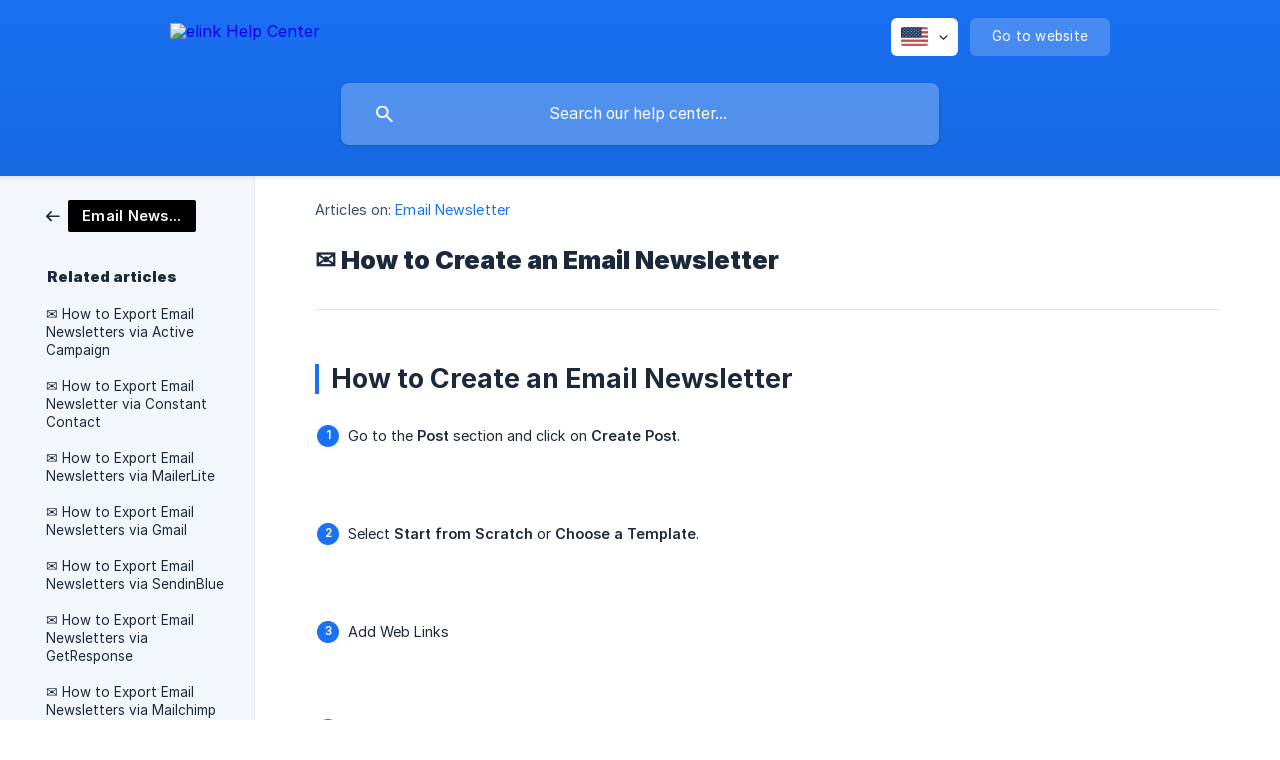

--- FILE ---
content_type: text/html; charset=utf-8
request_url: https://help.elink.io/en-us/article/how-to-create-an-email-newsletter-ekwu3v/
body_size: 5113
content:
<!DOCTYPE html><html lang="en-us" dir="ltr"><head><meta http-equiv="Content-Type" content="text/html; charset=utf-8"><meta name="viewport" content="width=device-width, initial-scale=1"><meta property="og:locale" content="en-us"><meta property="og:site_name" content="elink Help Center"><meta property="og:type" content="website"><link rel="icon" href="https://image.crisp.chat/avatar/website/4064d853-fb1d-4048-a275-bb399690842d/512/?1767516581327" type="image/png"><link rel="apple-touch-icon" href="https://image.crisp.chat/avatar/website/4064d853-fb1d-4048-a275-bb399690842d/512/?1767516581327" type="image/png"><meta name="msapplication-TileColor" content="#1972F5"><meta name="msapplication-TileImage" content="https://image.crisp.chat/avatar/website/4064d853-fb1d-4048-a275-bb399690842d/512/?1767516581327"><style type="text/css">*::selection {
  background: rgba(25, 114, 245, .2);
}

.csh-theme-background-color-default {
  background-color: #1972F5;
}

.csh-theme-background-color-light {
  background-color: #F3F6FB;
}

.csh-theme-background-color-light-alpha {
  background-color: rgba(243, 246, 251, .4);
}

.csh-button.csh-button-accent {
  background-color: #1972F5;
}

.csh-article .csh-article-content article a {
  color: #1972F5;
}

.csh-article .csh-article-content article .csh-markdown.csh-markdown-title.csh-markdown-title-h1 {
  border-color: #1972F5;
}

.csh-article .csh-article-content article .csh-markdown.csh-markdown-code.csh-markdown-code-inline {
  background: rgba(25, 114, 245, .075);
  border-color: rgba(25, 114, 245, .2);
  color: #1972F5;
}

.csh-article .csh-article-content article .csh-markdown.csh-markdown-list .csh-markdown-list-item:before {
  background: #1972F5;
}</style><title>✉️ How to Create an Email Newsletter
 | elink Help Center</title><script type="text/javascript">window.$crisp = [];

CRISP_WEBSITE_ID = "4064d853-fb1d-4048-a275-bb399690842d";

CRISP_RUNTIME_CONFIG = {
  locale : "en-us"
};

(function(){d=document;s=d.createElement("script");s.src="https://client.crisp.chat/l.js";s.async=1;d.getElementsByTagName("head")[0].appendChild(s);})();
</script><meta name="description" content="How to Create an Email Newsletter"><meta property="og:title" content="✉️ How to Create an Email Newsletter"><meta property="og:description" content="How to Create an Email Newsletter"><meta property="og:url" content="https://help.elink.io/en-us/article/how-to-create-an-email-newsletter-ekwu3v/"><link rel="canonical" href="https://help.elink.io/en-us/article/how-to-create-an-email-newsletter-ekwu3v/"><link rel="stylesheet" href="https://static.crisp.help/stylesheets/libs/libs.min.css?cca2211f2ccd9cb5fb332bc53b83aaf4c" type="text/css"/><link rel="stylesheet" href="https://static.crisp.help/stylesheets/site/common/common.min.css?ca10ef04f0afa03de4dc66155cd7f7cf7" type="text/css"/><link rel="stylesheet" href="https://static.crisp.help/stylesheets/site/article/article.min.css?cfcf77a97d64c1cccaf0a3f413d2bf061" type="text/css"/><script src="https://static.crisp.help/javascripts/libs/libs.min.js?c2b50f410e1948f5861dbca6bbcbd5df9" type="text/javascript"></script><script src="https://static.crisp.help/javascripts/site/common/common.min.js?c86907751c64929d4057cef41590a3137" type="text/javascript"></script><script src="https://static.crisp.help/javascripts/site/article/article.min.js?c482d30065e2a0039a69f04e84d9f3fc9" type="text/javascript"></script></head><body><header role="banner"><div class="csh-wrapper"><div class="csh-header-main"><a href="/en-us/" role="none" class="csh-header-main-logo"><img src="https://storage.crisp.chat/users/helpdesk/website/99b8fcf011a1d800/elinkiconwhite500px_nphhug.png" alt="elink Help Center"></a><div role="none" class="csh-header-main-actions"><div data-expanded="false" role="none" onclick="CrispHelpdeskCommon.toggle_language()" class="csh-header-main-actions-locale"><div class="csh-header-main-actions-locale-current"><span data-country="us" class="csh-flag"><span class="csh-flag-image"></span></span></div><ul><li><a href="/en-us/" data-current="true" role="none" class="csh-font-sans-medium"><span data-country="us" class="csh-flag"><span class="csh-flag-image"></span></span>English (US)</a></li></ul></div><a href="https://elink.io/" target="_blank" rel="noopener noreferrer" role="none" class="csh-header-main-actions-website"><span class="csh-header-main-actions-website-itself csh-font-sans-regular">Go to website</span></a></div><span class="csh-clear"></span></div><form action="/en-us/includes/search/" role="search" onsubmit="return false" data-target-suggest="/en-us/includes/suggest/" data-target-report="/en-us/includes/report/" data-has-emphasis="false" data-has-focus="false" data-expanded="false" data-pending="false" class="csh-header-search"><span class="csh-header-search-field"><input type="search" name="search_query" autocomplete="off" autocorrect="off" autocapitalize="off" maxlength="100" placeholder="Search our help center..." aria-label="Search our help center..." role="searchbox" onfocus="CrispHelpdeskCommon.toggle_search_focus(true)" onblur="CrispHelpdeskCommon.toggle_search_focus(false)" onkeydown="CrispHelpdeskCommon.key_search_field(event)" onkeyup="CrispHelpdeskCommon.type_search_field(this)" onsearch="CrispHelpdeskCommon.search_search_field(this)" class="csh-font-sans-regular"><span class="csh-header-search-field-autocomplete csh-font-sans-regular"></span><span class="csh-header-search-field-ruler"><span class="csh-header-search-field-ruler-text csh-font-sans-semibold"></span></span></span><div class="csh-header-search-results"></div></form></div><div data-tile="default" data-has-banner="false" class="csh-header-background csh-theme-background-color-default"></div></header><div id="body" class="csh-theme-background-color-light csh-body-full"><div class="csh-wrapper csh-wrapper-full csh-wrapper-large"><div class="csh-article"><aside role="complementary"><div class="csh-aside"><div class="csh-article-category csh-navigation"><a href="/en-us/category/email-newsletter-1nj2943/" role="link" class="csh-navigation-back csh-navigation-back-item"><span style="background-color: #000000;" data-has-category="true" class="csh-category-badge csh-font-sans-medium">Email Newsletter</span></a></div><p class="csh-aside-title csh-text-wrap csh-font-sans-bold">Related articles</p><ul role="list"><li role="listitem"><a href="/en-us/article/how-to-export-email-newsletters-via-active-campaign-10eiznh/" role="link" class="csh-aside-spaced csh-text-wrap csh-font-sans-regular">✉️ How to Export Email Newsletters via Active Campaign</a></li><li role="listitem"><a href="/en-us/article/how-to-export-email-newsletter-via-constant-contact-6srkdt/" role="link" class="csh-aside-spaced csh-text-wrap csh-font-sans-regular">✉️ How to Export Email Newsletter via Constant Contact</a></li><li role="listitem"><a href="/en-us/article/how-to-export-email-newsletters-via-mailerlite-1ui8cze/" role="link" class="csh-aside-spaced csh-text-wrap csh-font-sans-regular">✉️ How to Export Email Newsletters via MailerLite</a></li><li role="listitem"><a href="/en-us/article/how-to-export-email-newsletters-via-gmail-4a9dca/" role="link" class="csh-aside-spaced csh-text-wrap csh-font-sans-regular">✉️ How to Export Email Newsletters via Gmail</a></li><li role="listitem"><a href="/en-us/article/how-to-export-email-newsletters-via-sendinblue-1feqxcb/" role="link" class="csh-aside-spaced csh-text-wrap csh-font-sans-regular">✉️ How to Export Email Newsletters via SendinBlue</a></li><li role="listitem"><a href="/en-us/article/how-to-export-email-newsletters-via-getresponse-1he2k4k/" role="link" class="csh-aside-spaced csh-text-wrap csh-font-sans-regular">✉️ How to Export Email Newsletters via GetResponse</a></li><li role="listitem"><a href="/en-us/article/how-to-export-email-newsletters-via-mailchimp-1xogdry/" role="link" class="csh-aside-spaced csh-text-wrap csh-font-sans-regular">✉️ How to Export Email Newsletters via Mailchimp</a></li><li role="listitem"><a href="/en-us/article/how-to-export-email-newsletters-via-omnisend-18cul0/" role="link" class="csh-aside-spaced csh-text-wrap csh-font-sans-regular">✉️ How to Export Email Newsletters via Omnisend</a></li></ul></div></aside><div role="main" class="csh-article-content csh-article-content-split"><div class="csh-article-content-wrap"><article class="csh-text-wrap"><div role="heading" class="csh-article-content-header"><div class="csh-article-content-header-metas"><div class="csh-article-content-header-metas-category csh-font-sans-regular">Articles on:<span> </span><a href="/en-us/category/email-newsletter-1nj2943/" role="link">Email Newsletter</a></div></div><h1 class="csh-font-sans-bold">✉️ How to Create an Email Newsletter</h1></div><div role="article" class="csh-article-content-text csh-article-content-text-large"><h1 onclick="CrispHelpdeskCommon.go_to_anchor(this)" id="1-how-to-create-an-email-newsletter" class="csh-markdown csh-markdown-title csh-markdown-title-h1 csh-font-sans-semibold"><span>How to Create an Email Newsletter</span></h1><p><br></p><ol class="csh-markdown csh-markdown-list csh-markdown-list-ordered"><li value="1" class="csh-markdown csh-markdown-list-item"><span>Go to the </span><b><strong style="white-space:pre-wrap" class="csh-markdown csh-markdown-bold csh-font-sans-medium">Post</strong></b><span> section and click on </span><b><strong style="white-space:pre-wrap" class="csh-markdown csh-markdown-bold csh-font-sans-medium">Create Post</strong></b><span>.</span></li></ol><p><br></p><p><span class="csh-markdown csh-markdown-image"><img src="https://storage.crisp.chat/users/helpdesk/website/99b8fcf011a1d800/create-new-post-button_965tn5.jpg" alt="" loading="lazy"></span></p><p><br></p><p><br></p><ol class="csh-markdown csh-markdown-list csh-markdown-list-ordered" start="2"><li value="2" class="csh-markdown csh-markdown-list-item"><span>Select </span><b><strong style="white-space:pre-wrap" class="csh-markdown csh-markdown-bold csh-font-sans-medium">Start from Scratch</strong></b><span> or </span><b><strong style="white-space:pre-wrap" class="csh-markdown csh-markdown-bold csh-font-sans-medium">Choose a Template</strong></b><span>.</span></li></ol><p><br></p><p><span class="csh-markdown csh-markdown-image"><img src="https://storage.crisp.chat/users/helpdesk/website/99b8fcf011a1d800/create-new-post-pop-up-elink_1di1wi6.jpg" alt="" loading="lazy"></span></p><p><br></p><p><br></p><ol class="csh-markdown csh-markdown-list csh-markdown-list-ordered" start="3"><li value="3" class="csh-markdown csh-markdown-list-item"><span>Add Web Links</span></li></ol><p><br></p><p><span class="csh-markdown csh-markdown-image"><img src="https://storage.crisp.chat/users/helpdesk/website/99b8fcf011a1d800/add-web-links-elink_fxfzc7.jpg" alt="" loading="lazy"></span></p><p><br></p><p><br></p><ol class="csh-markdown csh-markdown-list csh-markdown-list-ordered" start="4"><li value="4" class="csh-markdown csh-markdown-list-item"><span> Click the </span><b><strong style="white-space:pre-wrap" class="csh-markdown csh-markdown-bold csh-font-sans-medium">Header</strong></b><span> tab and customize your header text, header image, footer text and profile.</span></li></ol><p><br></p><p><span class="csh-markdown csh-markdown-image"><img src="https://storage.crisp.chat/users/helpdesk/website/99b8fcf011a1d800/header-tab-elink_1s2x67y.jpg" alt="" loading="lazy"></span></p><p><br></p><p><br></p><ol class="csh-markdown csh-markdown-list csh-markdown-list-ordered" start="5"><li value="5" class="csh-markdown csh-markdown-list-item"><span>Click on the </span><b><strong style="white-space:pre-wrap" class="csh-markdown csh-markdown-bold csh-font-sans-medium">Layouts</strong></b><span> tab. Scroll through to choose any layout and watch your content update instantly.</span></li></ol><p><br></p><p><span class="csh-markdown csh-markdown-image"><img src="https://storage.crisp.chat/users/helpdesk/website/99b8fcf011a1d800/layout-tab-elink_1qepk6r.jpg" alt="" loading="lazy"></span></p><p><br></p><p><br></p><ol class="csh-markdown csh-markdown-list csh-markdown-list-ordered" start="6"><li value="6" class="csh-markdown csh-markdown-list-item"><span>Next, click on the </span><b><strong style="white-space:pre-wrap" class="csh-markdown csh-markdown-bold csh-font-sans-medium">Settings</strong></b><span> tab and update your color, fonts and SEO settings.</span></li></ol><p><br></p><p><span class="csh-markdown csh-markdown-image"><img src="https://storage.crisp.chat/users/helpdesk/website/99b8fcf011a1d800/settings-tab-elink_uhv3u.jpg" alt="" loading="lazy"></span></p><p><br></p><p><br></p><ol class="csh-markdown csh-markdown-list csh-markdown-list-ordered" start="7"><li value="7" class="csh-markdown csh-markdown-list-item"><span>Once you're done making your elink content look beautiful, hit the </span><b><strong style="white-space:pre-wrap" class="csh-markdown csh-markdown-bold csh-font-sans-medium">Publish</strong></b><span> button on the far right corner of the screen.</span></li></ol><p><br></p><p><span class="csh-markdown csh-markdown-image"><img src="https://storage.crisp.chat/users/helpdesk/website/99b8fcf011a1d800/publish-post-elink_19lwbup.jpg" alt="" loading="lazy"></span></p><p><br></p><p><br></p><ol class="csh-markdown csh-markdown-list csh-markdown-list-ordered" start="8"><li value="8" class="csh-markdown csh-markdown-list-item"><span>A pop up will appear allowing you to customize your content URL.</span></li></ol><p><br></p><p><span class="csh-markdown csh-markdown-image"><img src="https://storage.crisp.chat/users/helpdesk/website/99b8fcf011a1d800/customize-url-elink_6g9i8p.jpg" alt="" loading="lazy"></span></p><p><br></p><p><br></p><ol class="csh-markdown csh-markdown-list csh-markdown-list-ordered" start="9"><li value="9" class="csh-markdown csh-markdown-list-item"><span>Once your content has been published a share popup will appear. click on the newsletter section and export your email newsletter.</span></li></ol><p><br></p><p><span class="csh-markdown csh-markdown-image"><img src="https://storage.crisp.chat/users/helpdesk/website/99b8fcf011a1d800/send-newsletter-elink_1eadwwo.jpg" alt="" loading="lazy"></span></p><p><br></p><p><br></p><p><span>Here are some of the ways that you can export your published elink posts as an email newsletter:</span></p><p><br></p><ul class="csh-markdown csh-markdown-list csh-markdown-list-unordered"><li value="1" class="csh-markdown csh-markdown-list-item"><a class="csh-markdown csh-markdown-link csh-markdown-link-text" rel="noopener noreferrer" target="_blank" href="https://help.elink.io/en-us/article/how-to-export-email-newsletters-via-active-campaign-10eiznh/"><span>Active Campaign</span></a></li><li value="2" class="csh-markdown csh-markdown-list-item"><a class="csh-markdown csh-markdown-link csh-markdown-link-text" rel="noopener noreferrer" target="_blank" href="https://help.elink.io/en-us/article/how-to-export-email-newsletters-via-aweber-fwucc3/"><span>Aweber</span></a></li><li value="3" class="csh-markdown csh-markdown-list-item"><a class="csh-markdown csh-markdown-link csh-markdown-link-text" rel="noopener noreferrer" target="_blank" href="https://help.elink.io/en-us/article/how-to-export-email-newsletters-via-campaign-monitor-jrnr7y/"><span>Campaign Monitor</span></a></li><li value="4" class="csh-markdown csh-markdown-list-item"><a class="csh-markdown csh-markdown-link csh-markdown-link-text" rel="noopener noreferrer" target="_blank" href="https://help.elink.io/en-us/article/how-to-export-email-newsletter-via-constant-contact-6srkdt/"><span>Constant Contact</span></a></li><li value="5" class="csh-markdown csh-markdown-list-item"><a class="csh-markdown csh-markdown-link csh-markdown-link-text" rel="noopener noreferrer" target="_blank" href="https://help.elink.io/en-us/article/how-to-export-email-newsletters-via-easysendy-tumc0r/"><span>EasySendy</span></a></li><li value="6" class="csh-markdown csh-markdown-list-item"><a class="csh-markdown csh-markdown-link csh-markdown-link-text" rel="noopener noreferrer" target="_blank" href="https://help.elink.io/en-us/article/how-to-export-email-newsletters-via-getresponse-1he2k4k/"><span>GetResponse</span></a></li><li value="7" class="csh-markdown csh-markdown-list-item"><a class="csh-markdown csh-markdown-link csh-markdown-link-text" rel="noopener noreferrer" target="_blank" href="https://help.elink.io/en-us/article/how-to-export-email-newsletters-via-gmail-4a9dca/"><span>Gmail</span></a></li><li value="8" class="csh-markdown csh-markdown-list-item"><a class="csh-markdown csh-markdown-link csh-markdown-link-text" rel="noopener noreferrer" target="_blank" href="https://help.elink.io/en-us/article/how-to-export-email-newsletters-via-intercom-1p23wfg/"><span>Intercom</span></a></li><li value="9" class="csh-markdown csh-markdown-list-item"><a class="csh-markdown csh-markdown-link csh-markdown-link-text" rel="noopener noreferrer" target="_blank" href="https://help.elink.io/en-us/article/how-to-export-email-newsletters-via-mailchimp-1xogdry/"><span>MailChimp</span></a></li><li value="10" class="csh-markdown csh-markdown-list-item"><a class="csh-markdown csh-markdown-link csh-markdown-link-text" rel="noopener noreferrer" target="_blank" href="https://help.elink.io/en-us/article/how-to-export-email-newsletters-via-mailerlite-1ui8cze/"><span>MailerLite</span></a></li><li value="11" class="csh-markdown csh-markdown-list-item"><a class="csh-markdown csh-markdown-link csh-markdown-link-text" rel="noopener noreferrer" target="_blank" href="https://help.elink.io/en-us/article/how-to-export-email-newsletters-via-mixmax-u23d40/"><span>Mixmax</span></a></li><li value="12" class="csh-markdown csh-markdown-list-item"><a class="csh-markdown csh-markdown-link csh-markdown-link-text" rel="noopener noreferrer" target="_blank" href="https://help.elink.io/en-us/article/how-to-export-email-newsletters-via-omnisend-18cul0/"><span>Omnisend</span></a></li><li value="13" class="csh-markdown csh-markdown-list-item"><a class="csh-markdown csh-markdown-link csh-markdown-link-text" rel="noopener noreferrer" target="_blank" href="https://help.elink.io/en-us/article/how-to-export-email-newsletters-via-robly-91dsks/"><span>Robly</span></a></li><li value="14" class="csh-markdown csh-markdown-list-item"><a class="csh-markdown csh-markdown-link csh-markdown-link-text" rel="noopener noreferrer" target="_blank" href="https://help.elink.io/en-us/article/how-to-export-email-newsletters-via-sendinblue-1feqxcb/"><span>SendinBlue</span></a></li><li value="15" class="csh-markdown csh-markdown-list-item"><a class="csh-markdown csh-markdown-link csh-markdown-link-text" rel="noopener noreferrer" target="_blank" href="https://help.elink.io/en-us/article/how-to-export-email-newsletters-via-vertical-response-1ci01a0/"><span>Vertical Response</span></a></li><li value="16" class="csh-markdown csh-markdown-list-item"><a class="csh-markdown csh-markdown-link csh-markdown-link-text" rel="noopener noreferrer" target="_blank" href="https://help.elink.io/en-us/article/how-to-export-email-newsletters-via-zoho-mail-ewqthn/"><span>Zoho Mail</span></a></li><li value="17" class="csh-markdown csh-markdown-list-item"><a class="csh-markdown csh-markdown-link csh-markdown-link-text" rel="noopener noreferrer" target="_blank" href="https://help.elink.io/en-us/category/zapier-integration-c2k7vx/"><span>Zapier</span></a></li><li value="18" class="csh-markdown csh-markdown-list-item"><span>Any email service that lets you add HTML code😃</span></li></ul><p><br></p><span class="csh-markdown csh-markdown-line"></span><p><br></p><span class="csh-markdown csh-markdown-emphasis csh-font-sans-medium" data-type="||"><span>🎙 If you have any questions or suggestions, please message us on our in-app chat or </span><a class="csh-markdown csh-markdown-link csh-markdown-link-text" rel="noopener noreferrer" target="_blank" href="https://about.elink.io/contact-us"><span>email us</span></a><span>.</span></span><span class="csh-markdown csh-markdown-line csh-article-content-separate csh-article-content-separate-top"></span><p class="csh-article-content-updated csh-text-wrap csh-font-sans-light">Updated on: 09/05/2021</p><span class="csh-markdown csh-markdown-line csh-article-content-separate csh-article-content-separate-bottom"></span></div></article><section data-has-answer="false" role="none" class="csh-article-rate"><div class="csh-article-rate-ask csh-text-wrap"><p class="csh-article-rate-title csh-font-sans-medium">Was this article helpful?</p><ul><li><a href="#" role="button" aria-label="Yes" onclick="CrispHelpdeskArticle.answer_feedback(true); return false;" class="csh-button csh-button-grey csh-button-small csh-font-sans-medium">Yes</a></li><li><a href="#" role="button" aria-label="No" onclick="CrispHelpdeskArticle.answer_feedback(false); return false;" class="csh-button csh-button-grey csh-button-small csh-font-sans-medium">No</a></li></ul></div><div data-is-open="false" class="csh-article-rate-feedback-wrap"><div data-had-error="false" class="csh-article-rate-feedback-container"><form action="https://help.elink.io/en-us/article/how-to-create-an-email-newsletter-ekwu3v/feedback/" method="post" onsubmit="CrispHelpdeskArticle.send_feedback_comment(this); return false;" data-is-locked="false" class="csh-article-rate-feedback"><p class="csh-article-rate-feedback-title csh-font-sans-bold">Share your feedback</p><textarea name="feedback_comment" cols="1" rows="1" maxlength="200" placeholder="Explain shortly what you think about this article.
We may get back to you." onkeyup="CrispHelpdeskArticle.type_feedback_comment(event)" class="csh-article-rate-feedback-field csh-font-sans-regular"></textarea><div class="csh-article-rate-feedback-actions"><button type="submit" role="button" aria-label="Send My Feedback" data-action="send" class="csh-button csh-button-accent csh-font-sans-medium">Send My Feedback</button><a href="#" role="button" aria-label="Cancel" onclick="CrispHelpdeskArticle.cancel_feedback_comment(); return false;" data-action="cancel" class="csh-button csh-button-grey csh-font-sans-medium">Cancel</a></div></form></div></div><div data-is-satisfied="true" class="csh-article-rate-thanks"><p class="csh-article-rate-title csh-article-rate-thanks-title csh-font-sans-semibold">Thank you!</p><div class="csh-article-rate-thanks-smiley csh-article-rate-thanks-smiley-satisfied"><span data-size="large" data-name="blushing" class="csh-smiley"></span></div><div class="csh-article-rate-thanks-smiley csh-article-rate-thanks-smiley-dissatisfied"><span data-size="large" data-name="thumbs-up" class="csh-smiley"></span></div></div></section></div></div></div></div></div><footer role="contentinfo"><div class="csh-footer-ask"><div class="csh-wrapper"><div class="csh-footer-ask-text"><p class="csh-footer-ask-text-title csh-text-wrap csh-font-sans-bold">Not finding what you are looking for?</p><p class="csh-footer-ask-text-label csh-text-wrap csh-font-sans-regular">Chat with us or send us an email.</p></div><ul class="csh-footer-ask-buttons"><li><a aria-label="Chat with us" href="#" role="button" onclick="CrispHelpdeskCommon.open_chatbox(); return false;" class="csh-button csh-button-accent csh-button-icon-chat csh-button-has-left-icon csh-font-sans-regular">Chat with us</a></li><li><a aria-label="Send us an email" href="mailto:support@elink.io" role="button" class="csh-button csh-button-accent csh-button-icon-email csh-button-has-left-icon csh-font-sans-regular">Send us an email</a></li></ul></div></div><div class="csh-footer-copyright csh-footer-copyright-separated"><div class="csh-wrapper"><span class="csh-footer-copyright-brand"><span class="csh-font-sans-regular">© 2026 elink Help Center</span></span></div></div></footer></body></html>